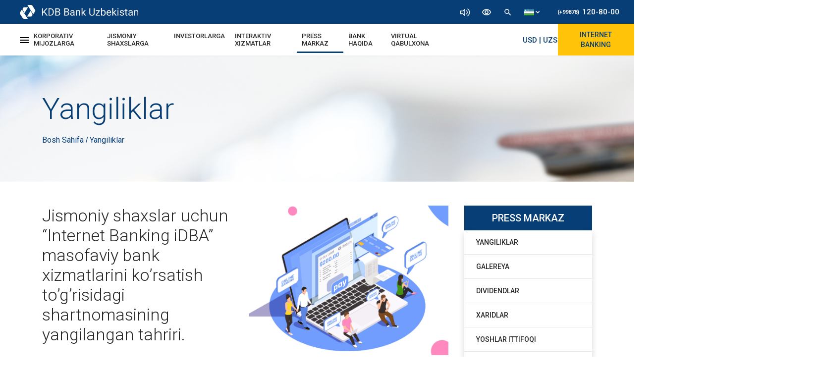

--- FILE ---
content_type: text/html; charset=UTF-8
request_url: https://new.kdb.uz/uz/press-center/news/novaya-redakciya-publichnoj-oferty-dogovora-ob-okazanii-uslug-distancionnogo-bankovskogo-obsluzhivaniya-internet-banking-idba-dlya-fizicheskih-lic
body_size: 39685
content:
<!DOCTYPE html><html lang="uz"><head>
<meta charset=utf-8><meta name=viewport content="width=device-width, initial-scale=1, shrink-to-fit=no"><link rel="stylesheet" type=text/css href="//new.kdb.uz/css/bootstrap.min.css"><link rel="stylesheet" type=text/css href="//fonts.googleapis.com/css?family=Roboto:300,300i,400,400i,500,500i,700,700i,900,900i&display=swap"><link rel="stylesheet" type=text/css href="//new.kdb.uz/css/global.css"><link rel="stylesheet" type=text/css href="//new.kdb.uz/css/slider.css"><link rel="icon" href="//new.kdb.uz/img/logo.png"><!--[if lt ie 9]><script src=//oss.maxcdn.com/libs/html5shiv/3.7.0/html5shiv.js></script><![endif]--><script async src=//www.googletagmanager.com/gtag/js?id=ua-157886563-1></script><script> window.datalayer = window.datalayer || []; function gtag(){datalayer.push(arguments);} gtag('js', new date()); gtag('config', 'ua-157886563-1');</script><script src=//code.jquery.com/jquery-3.6.0.min.js></script><script> $(document).ready(function () { let options = { max_font_size_step: 3, current_font_step: 0, is_stop_font_size_step: '', contrast: 0, max_theme_step: 4, current_contrast_step: 0, current_grayscale_step: 0, 'current_hue-rotate_step': 0, } getLocalStorage(); $('.helper_btn').on('click', function () { if ($('.helper_tools')[0].classList.length > 1) { $('.helper_tools').removeClass('show') } else { $('.helper_tools').addClass('show') } }) $('.tools_item').click(function (e) { let tools_type = e.target.getAttribute('data-type'); let font_size_array = $('.tools_size'); if (font_size_array.length === 0) { $('a, span, b, h1, h2, h3, h4, h5, h6, i').addClass('tools_size'); font_size_array = $('.tools_size'); } switch (tools_type) { case 'zoomIn': fontSizeSettings('inc') break; case 'zoomOut': fontSizeSettings('dic'); break; case 'contrast': themeSettings('contrast', '%'); break; case 'grayscale': themeSettings('grayscale', '%'); break; case 'hue-rotate': themeSettings('hue-rotate', 'deg'); break; case 'clear': clearSettings(); break; } function fontSizeSettings(type) { if (options.is_stop_font_size_step !== type) { type === 'inc' ? options.current_font_step++ : options.current_font_step--; options.is_stop_font_size_step = '' for (let i = 0; i < font_size_array.length; i++) { let fontSize = window.getComputedStyle(font_size_array[i], null).getPropertyValue('font-size'); let nextSize = (type === 'inc' ? (parseInt(fontSize) + 2) : (parseInt(fontSize) - 2)) + 'px !important'; font_size_array[i].setAttribute("style", 'font-size: ' + nextSize) } } if (Math.abs(options.current_font_step) === options.max_font_size_step) { options.is_stop_font_size_step = type } setLocalStorage(); } function fontColorSettins() { } function themeSettings(type, symbol) { let style = $('.special-wrapper').attr('style'); let bool = true; let style_arr = []; if (style) { style_arr = style.split(';')[0].split(':')[1].split(' ').filter(el => el.length > 1); style_arr.map((el, index) => { if (el.search(type) > -1) { if (type === 'contrast') { options['current_' + type + '_step']++; style_arr[index] = type + '(' + (50 * options['current_' + type + '_step']) + symbol + ')'; } else { style_arr[index] = type + '(' + (50 * options['current_' + type + '_step']) + symbol + ')'; options['current_' + type + '_step']++; } bool = false if (options['current_' + type + '_step'] === options.max_theme_step) { options['current_' + type + '_step'] = 0 } return 0; } }) } if (bool) { options['current_' + type + '_step']++; style_arr.push(type + '(' + 50 * options['current_' + type + '_step'] + symbol + ')') } let url = window.location.href if (url.split('/').reverse()[0] === '' || url.split('/').reverse()[0][0] === '?') { $('.special-wrapper').attr("style", 'filter: ' + style_arr.join(' ') ) $('.header-upper').attr("style", 'filter: ' + style_arr.join(' ') ) $('.helper_container').attr("style", 'filter: ' + style_arr.join(' ') ) $('.membership_container').attr("style", 'filter: ' + style_arr.join(' ') ) $('.scroll-to-top').attr("style", 'filter: ' + style_arr.join(' ') ) $('#container').attr("style", 'filter: ' + style_arr.join(' ') ) $('.side-menu__block').attr("style", 'filter: ' + style_arr.join(' ') ) $('#footWrapper').attr("style", 'filter: ' + style_arr.join(' ') ) } else { $('.special-wrapper').attr("style", 'filter: ' + style_arr.join(' ')) $('.header-upper').attr("style", 'filter: ' + style_arr.join(' ')) $('.helper_container').attr("style", 'filter: ' + style_arr.join(' ')) $('.membership_container').attr("style", 'filter: ' + style_arr.join(' ')) $('.scroll-to-top').attr("style", 'filter: ' + style_arr.join(' ')) $('#container').attr("style", 'filter: ' + style_arr.join(' ')) $('.side-menu__block').attr("style", 'filter: ' + style_arr.join(' ')) $('#footWrapper').attr("style", 'filter: ' + style_arr.join(' ') ) } setLocalStorage() } function clearSettings() { $('.special-wrapper').attr("style", "") $('.header-upper').attr("style", "") $('.helper_container').attr("style", "") $('.membership_container').attr("style", "") $('.scroll-to-top').attr("style", "") $('#container').attr("style", "") $('.side-menu__block').attr("style", "") $('#footWrapper').attr("style", "") for (let i = 0; i < font_size_array.length; i++) { let fontSize = window.getComputedStyle(font_size_array[i], null).getPropertyValue('font-size'); let nextSize = (parseInt(fontSize) - options.current_font_step * 2) + 'px !important'; font_size_array[i].setAttribute("style", 'font-size: ' + nextSize) } options = { max_font_size_step: 3, current_font_step: 0, is_stop_font_size_step: '', contrast: 0, max_theme_step: 4, current_contrast_step: 0, current_grayscale_step: 0, 'current_hue-rotate_step': 0, } localStorage.removeItem('options') localStorage.removeItem('body') } } ) function setLocalStorage() { localStorage.setItem('options', JSON.stringify(options)) if ($('.special-wrapper').attr('style')) { localStorage.setItem('body', $('.special-wrapper').attr('style')) } } function getLocalStorage() { let body_style = localStorage.getItem('body'); let locale_options = JSON.parse(localStorage.getItem('options')) if(body_style) { let url = window.location.href if (url.split('/').reverse()[0] === '' || url.split('/').reverse()[0][0] === '?') { // if(body_style.split(';').filter(el => el.search('transform') > -1).length === 0) { // body_style += '; transform: translateY(-114px)' // } $('.special-wrapper').attr('style', body_style) $('.header-upper').attr('style', body_style) $('.helper_container').attr('style', body_style) $('.membership_container').attr('style', body_style) $('.scroll-to-top').attr('style', body_style) $('#container').attr('style', body_style) $('.side-menu__block').attr('style', body_style) $('#footWrapper').attr('style', body_style) } else { $('.special-wrapper').attr('style', body_style.split(';').filter(el => el.search('transform') === -1).join(';')) $('.header-upper').attr('style', body_style.split(';').filter(el => el.search('transform') === -1).join(';')) $('.helper_container').attr('style', body_style.split(';').filter(el => el.search('transform') === -1).join(';')) $('.membership_container').attr('style', body_style.split(';').filter(el => el.search('transform') === -1).join(';')) $('.scroll-to-top').attr('style', body_style.split(';').filter(el => el.search('transform') === -1).join(';')) $('#container').attr('style', body_style.split(';').filter(el => el.search('transform') === -1).join(';')) $('.side-menu__block').attr('style', body_style.split(';').filter(el => el.search('transform') === -1).join(';')) $('#footWrapper').attr('style', body_style.split(';').filter(el => el.search('transform') === -1).join(';')) } } if (locale_options) { options = JSON.parse(JSON.stringify(locale_options)) let font_size_array = $('.tools_size'); if (font_size_array.length === 0) { $('a, span, b, h1, h2, h3, h4, h5, h6, i').addClass('tools_size'); font_size_array = $('.tools_size'); } for (let i = 0; i < font_size_array.length; i++) { let fontSize = window.getComputedStyle(font_size_array[i], null).getPropertyValue('font-size'); let nextSize = (parseInt(fontSize) + options.current_font_step * 2) + 'px !important'; font_size_array[i].setAttribute("style", 'font-size: ' + nextSize) } } } });</script><title>KDB | Jismoniy shaxslar uchun “Internet Banking iDBA” masofaviy bank xizmatlarini ko’rsatish to’g’risidagi shartnomasining yangilangan tahriri.</title><meta name=keywords content=""><meta name=description content="“KDB Bank O’zbekiston” AJ jismoniy shaxslar uchun “Internet Banking iDBA” masofaviy bank xizmatlarini ko’rsatish to’g’risidagi shartnomasining yangilangan tahriri ma’lum qiladi."><link rel="stylesheet" type=text/css href="//new.kdb.uz/css/press-center/single-news.css">
<style>.page_speed_26923404{ enable-background:new 0 0 85.356 85.356; } .page_speed_457856187{ text-align: justify; } .page_speed_1110265235{ font-family: 'Times New Roman','serif'; color: black; mso-ansi-language: EN-US; } .page_speed_1490571183{ font-size: 12.0pt; font-family: 'Times New Roman','serif'; color: black; mso-ansi-language: EN-US; } .page_speed_1765993131{ font-size: 12.0pt; font-family: 'Times New Roman','serif'; mso-fareast-font-family: Calibri; mso-fareast-theme-font: minor-latin; color: black; mso-ansi-language: EN-US; mso-fareast-language: EN-US; mso-bidi-language: AR-SA; } .page_speed_1573067345{ font-size: 12.0pt; font-family: 'Times New Roman','serif'; mso-fareast-font-family: Calibri; mso-fareast-theme-font: minor-latin; color: #1f497d; mso-ansi-language: RU; mso-fareast-language: EN-US; mso-bidi-language: AR-SA; } .page_speed_470139077{  display: flex; justify-content: center; }</style>
</head><body><nav class="nav-one container-fluid"><div class="row no-gutters m-0 flex-justify-between"><div class="logo flex-center"><a href="//new.kdb.uz/uz"><img src=//new.kdb.uz/img/navbar/KDB-logo.svg alt="KDB Bank Logo"></a></div><div class="flex-align-center"><div class="icons"><div class="allow-speech"><div><img src=//new.kdb.uz/img/navbar/volume-icon.svg alt="volume icon" width=auto height=16px></div><div class="pop-up"><div class="checkbox-parent"><input type=checkbox id="allow-speech"><label for="allow-speech"><span class="pl-2">EKRAN O'QILISHINI YOQISH</span></label></div></div></div><div class="resize-text"><div><img src=//new.kdb.uz/img/navbar/eye-icon.svg alt="eye icon" width=20px height=auto></div><div class="pop-up"><input type=range id="resize-text" min="16" max="24" value="16" step="1"></div></div><img src=//new.kdb.uz/img/navbar/search-icon.svg alt="search icon" width=18px height=auto id="search-open"><div class="lang-menu"><div><img src=//new.kdb.uz/img/navbar/uz.svg width=auto height=12px><img src=//new.kdb.uz/img/navbar/caret-down.svg width=auto height=5px></div><div class="pop-up-lang-menu"><a href="//new.kdb.uz/uz/press-center/news/novaya-redakciya-publichnoj-oferty-dogovora-ob-okazanii-uslug-distancionnogo-bankovskogo-obsluzhivaniya-internet-banking-idba-dlya-fizicheskih-lic"><img src=//new.kdb.uz/img/navbar/uz.svg width=auto height=10px></a><a href="//new.kdb.uz/ru/press-center/news/novaya-redakciya-publichnoj-oferty-dogovora-ob-okazanii-uslug-distancionnogo-bankovskogo-obsluzhivaniya-internet-banking-idba-dlya-fizicheskih-lic"><img src=//new.kdb.uz/img/navbar/ru.svg width=auto height=10px></a><a href="//new.kdb.uz/en/press-center/news/novaya-redakciya-publichnoj-oferty-dogovora-ob-okazanii-uslug-distancionnogo-bankovskogo-obsluzhivaniya-internet-banking-idba-dlya-fizicheskih-lic"><img src=//new.kdb.uz/img/navbar/en.svg width=auto height=10px></a><a href="//new.kdb.uz/cn/press-center/news/novaya-redakciya-publichnoj-oferty-dogovora-ob-okazanii-uslug-distancionnogo-bankovskogo-obsluzhivaniya-internet-banking-idba-dlya-fizicheskih-lic"><img src=//new.kdb.uz/img/navbar/cn2.svg width=auto height=10px></a></div></div></div><a class="phone-number" href="tel:+998781208000"><span>(+99878)</span>120-80-00</a></div></div></nav><nav class="nav-two container-fluid px-0"><div class="nav-two-inner flex-justify-between"><div class="d-flex align-items-center"><div><span class="open-menu-button"><svg xmlns="//www.w3.org/2000/svg" width=18 height=12 viewBox="0 0 18 12"><path d="M3,18H21V16H3Zm0-5H21V11H3ZM3,6V8H21V6Z" transform="translate(-3 -6)"></svg></span><div class="gamburger-mega-menu"><div class="row m-0"><div class="col-md-4"><div class="gamburger-menu-logo"><a href="//new.kdb.uz/uz"><img src=//new.kdb.uz/img/navbar/KDB-logo.svg alt="KDB bank logo"></a></div></div></div><ul class="row"><div class="col-md-4"><div class="row"><div class="col-12 mb-md-5 mb-sm-2"><li class="mega-menu-inner"><a class="mega-menu-header" data-toggle="collapse" href="#corporates-collapse" role="button" aria-expanded="false" aria-controls="corporates-collapse"> KORPORATIV MIJOZLARGA <i class="fas fa-caret-down"></i></a><div class="mega-menu-callapse collapse" id="corporates-collapse"><div class="drop-body card card-body"><a class="drop-item" href="//new.kdb.uz/uz/corporates/crm">Mijozlar Bilan Ishlash</a><a class="drop-item" href="//new.kdb.uz/uz/corporates/account-opening">Hisobraqam Ochish va Yuritish</a><a class="drop-item" href="//new.kdb.uz/uz/corporates/payments-and-cash-management">To'lovlar va Kassa Xizmatlari</a><a class="drop-item" href="//new.kdb.uz/uz/corporates/deposits">Depozitlar</a><a class="drop-item" href="//new.kdb.uz/uz/corporates/remote-banking">Masofaviy Xizmatlar</a><a class="drop-item" href="//new.kdb.uz/uz/corporates/credit">Kredit</a><a class="drop-item" href="//new.kdb.uz/uz/corporates/trade-finance">Savdoni moliyalashtirish va kafolatlar</a><a class="drop-item" href="//new.kdb.uz/uz/corporates/export-import">Eksport-Import Amaliyotlari</a><a class="drop-item" href="//new.kdb.uz/uz/corporates/treasury">Valyuta Ayirboshlash</a><a class="drop-item" href="//new.kdb.uz/uz/corporates/correspondent-banks">Korrespondent Banklar</a><a class="drop-item" href="//new.kdb.uz/uz/corporates/local-cards">Milliy Kartalar</a><a class="drop-item" href="//new.kdb.uz/uz/corporates/international-cards">Xalqaro Kartalar</a><a class="drop-item" href="//new.kdb.uz/uz/corporates/local-terminals">Xaridlar Bo'yicha Xizmatlar</a><a class="drop-item" href="//new.kdb.uz/uz/corporates/bank-tariffs">Tariflar</a></div></div></li></div><div class="col-12 mb-md-5 mb-sm-2"><li class="mega-menu-inner"><a class="mega-menu-header" data-toggle="collapse" href="#individuals-collapse" role="button" aria-expanded="false" aria-controls="individuals-collapse"> JISMONIY SHAXSLARGA <i class="fas fa-caret-down"></i></a><div class="mega-menu-callapse collapse" id="individuals-collapse"><div class="drop-body card card-body"><a class="drop-item" href="//new.kdb.uz/uz/individuals/account-opening">Hisobraqam Ochish va Yuritish</a><a class="drop-item" href="//new.kdb.uz/uz/individuals/payments-and-transfers">To'lovlar va Pul O'tkazmalari</a><a class="drop-item" href="//new.kdb.uz/uz/individuals/remote-banking/internet-banking">Masofaviy Xizmatlar</a><a class="drop-item" href="//new.kdb.uz/uz/individuals/deposits">Depozitlar</a><a class="drop-item" href="//new.kdb.uz/uz/individuals/credit">Kredit</a><a class="drop-item" href="//new.kdb.uz/uz/individuals/local-cards">Milliy Kartalar</a><a class="drop-item" href="//new.kdb.uz/uz/individuals/international-cards">Xalqaro Kartalar</a><a class="drop-item" href="//new.kdb.uz/uz/individuals/exchange-office">Valyuta Ayirboshlash Shaxobchalari</a><a class="drop-item" href="//new.kdb.uz/uz/individuals/bank-tariffs">Tariflar</a><a class="drop-item" href="//ibank.kdb.uz/" target="_blank">Shaxsiy Kabinet</a></div></div></li></div></div></div><div class="col-md-4"><div class="row"><div class="col-12 mb-md-5 mb-sm-2"><li class="mega-menu-inner"><a class="mega-menu-header" data-toggle="collapse" href="#investors-collapse" role="button" aria-expanded="false" aria-controls="investors-collapse"> INVESTORLARGA <i class="fas fa-caret-down"></i></a><div class="mega-menu-callapse collapse" id="investors-collapse"><div class="drop-body card card-body"><a class="drop-item" href="//new.kdb.uz/uz/investors/share-information">Aksiyalar Haqida Ma'lumot</a><a class="drop-item" href="//new.kdb.uz/uz/investors/voting-results">Ovoz Berish Natijalari</a><a class="drop-item" href="//new.kdb.uz/uz/investors/information-on-gsm">Aksiyadorlar Umumiy Yig'ilishi</a><a class="drop-item" href="//new.kdb.uz/uz/investors/substantial-facts">Muhim Faktlar</a><a class="drop-item" href="//new.kdb.uz/uz/investors/affiliate-personas">Afillangan Shaxslar</a><a class="drop-item" href="//new.kdb.uz/uz/investors/audit-reports">Audit Hisoboti</a><a class="drop-item" href="//new.kdb.uz/uz/investors/financial-statements">Moliyaviy Natijalar</a></div></div></li></div><div class="col-12 mb-md-5 mb-sm-2"><li class="mega-menu-inner"><a class="mega-menu-header" data-toggle="collapse" href="#interactive-service-collapse" role="button" aria-expanded="false" aria-controls="interactive-service-collapse"> INTERAKTIV XIZMATLAR <i class="fas fa-caret-down"></i></a><div class="mega-menu-callapse collapse" id="interactive-service-collapse"><div class="drop-body card card-body"><a class="drop-item" href="//new.kdb.uz/uz/interactive-services/consumer-rights">Iste'molchi Huquqlari</a><a class="drop-item" href="//new.kdb.uz/uz/interactive-services/exchange-rates">Valyuta Kurslari</a><a class="drop-item" href="//new.kdb.uz/uz/interactive-services/calculators">Kalkulyator</a><a class="drop-item" href="//new.kdb.uz/uz/interactive-services/sample-forms">Shartnoma va Ariza Na'munalari</a><a class="drop-item" href="//new.kdb.uz/uz/interactive-services/surveys-question">Mijozlar So'rovlari</a><a class="drop-item" href="//new.kdb.uz/uz/interactive-services/bank-regulations">Bank Qonunchiligi</a><a class="drop-item" href="//new.kdb.uz/uz/interactive-services/subscription-for-banks-materials">Bank Materiallariga Obuna Bo'lish</a><a class="drop-item" href="//new.kdb.uz/uz/interactive-services/national-symbols">Davlat Belgilari</a><a class="drop-item" href="//new.kdb.uz/uz/interactive-services/virtual-reception">Virtual Qabulxona</a><a class="drop-item" href="//new.kdb.uz/uz/interactive-services/usefull-links">Foydali Linklar</a></div></div></li></div></div></div><div class="col-md-4"><div class="row"><div class="col-12 mb-md-5 mb-sm-2"><li class="mega-menu-inner"><a class="mega-menu-header" data-toggle="collapse" href="#press-center-collapse" role="button" aria-expanded="false" aria-controls="press-center-collapse"> PRESS MARKAZ <i class="fas fa-caret-down"></i></a><div class="mega-menu-callapse collapse" id="press-center-collapse"><div class="drop-body card card-body"><a class="drop-item" href="//new.kdb.uz/uz/press-center/news">Yangiliklar</a><a class="drop-item" href="//new.kdb.uz/uz/press-center/gallery">Galereya</a><a class="drop-item" href="//new.kdb.uz/uz/press-center/dividends">Dividendlar</a><a class="drop-item" href="//new.kdb.uz/uz/press-center/procurement">Xaridlar</a><a class="drop-item" href="//new.kdb.uz/uz/press-center/youth-union">Yoshlar Ittifoqi</a><a class="drop-item" href="//new.kdb.uz/uz/press-center/copy-right">Foydalanish Shartlari va Maxfiylik Siyosati</a></div></div></li></div><div class="col-12 mb-md-5 mb-sm-2"><li class="mega-menu-inner"><a class="mega-menu-header" data-toggle="collapse" href="#about-us-collapse" role="button" aria-expanded="false" aria-controls="about-us-collapse"> BANK HAQIDA <i class="fas fa-caret-down"></i></a><div class="mega-menu-callapse collapse" id="about-us-collapse"><div class="drop-body card card-body"><a class="drop-item" href="//new.kdb.uz/uz/about-us/general-information">Umumiy ma'lumot</a><a class="drop-item" href="//new.kdb.uz/uz/about-us/history">Bank Tarixi</a><a class="drop-item" href="//new.kdb.uz/uz/about-us/mission">Bank maqsadi</a><a class="drop-item" href="//new.kdb.uz/uz/about-us/message-from-chairman">Boshqaruv Raisi Murojaati</a><a class="drop-item" href="//new.kdb.uz/uz/about-us/management-board">Boshqaruv A'zolari</a><a class="drop-item" href="//new.kdb.uz/uz/about-us/supervisory-board"> Kuzatuv Kengashi va Qo'mitalar </a><a class="drop-item" href="//new.kdb.uz/uz/about-us/organizational-structure">Tashkiliy Tuzilma</a><a class="drop-item" href="//new.kdb.uz/uz/about-us/committees">Qo'mitalar</a><a class="drop-item" href="//new.kdb.uz/uz/about-us/branches">Filiallar</a><a class="drop-item" href="//new.kdb.uz/uz/about-us/business-plan">Biznes Reja</a><a class="drop-item" href="//new.kdb.uz/uz/about-us/bank-policies">Bank Siyosati</a><a class="drop-item" href="//new.kdb.uz/uz/about-us/banks-charter">Bank Nizomi</a><a class="drop-item" href="//new.kdb.uz/uz/about-us/licenses-and-certificates">Litsenziya va Sertifikatlar</a><a class="drop-item" href="//new.kdb.uz/uz/about-us/awards">Mukofotlar</a><a class="drop-item" href="//new.kdb.uz/uz/about-us/ratings">Reytinglar</a><a class="drop-item" href="//new.kdb.uz/uz/about-us/careers">Bo'sh Ish O'rinlari</a><a class="drop-item" href="//new.kdb.uz/uz/about-us/contact-us">Bog'lanish</a></div></div></li></div><div class="col-12 mb-md-5 mb-sm-2"><li class="mega-menu-inner"><a class="mega-menu-header" href="//new.kdb.uz/uz/interactive-services/virtual-reception"> Virtual Qabulxona <i class="fas fa-caret-down"></i></a></li></div></div></div></ul><div class="close-menu-button"><svg xmlns="//www.w3.org/2000/svg" width=14 height=14 viewBox="0 0 14 14"><path d="M19,6.41,17.59,5,12,10.59,6.41,5,5,6.41,10.59,12,5,17.59,6.41,19,12,13.41,17.59,19,19,17.59,13.41,12Z" transform="translate(-5 -5)" fill="#fff"></svg></div></div></div><ul class="navbar-menu-desctop d-xl-flex d-none"><li class="nav-item"><a class="nav-link " href="#"> KORPORATIV MIJOZLARGA </a><div class="drop-menu"><div class="drop-item-box"><a class="drop-item" href="//new.kdb.uz/uz/corporates/crm">Mijozlar Bilan Ishlash</a><a class="drop-item" href="//new.kdb.uz/uz/corporates/account-opening">Hisobraqam Ochish va Yuritish</a><a class="drop-item" href="//new.kdb.uz/uz/corporates/payments-and-cash-management">To'lovlar va Kassa Xizmatlari</a></div><div class="drop-item-box"><a class="drop-item" href="//new.kdb.uz/uz/corporates/deposits">Depozitlar</a><a class="drop-item" href="//new.kdb.uz/uz/corporates/remote-banking">Masofaviy Xizmatlar</a><a class="drop-item" href="//new.kdb.uz/uz/corporates/credit">Kredit</a><a class="drop-item" href="//new.kdb.uz/uz/corporates/trade-finance">Savdoni moliyalashtirish va kafolatlar</a></div><div class="drop-item-box"><a class="drop-item" href="//new.kdb.uz/uz/corporates/export-import">Eksport-Import Amaliyotlari</a><a class="drop-item" href="//new.kdb.uz/uz/corporates/treasury">Valyuta Ayirboshlash</a><a class="drop-item" href="//new.kdb.uz/uz/corporates/correspondent-banks">Korrespondent Banklar</a><a class="drop-item" href="//new.kdb.uz/uz/corporates/local-cards">Milliy Kartalar</a></div><div class="drop-item-box"><a class="drop-item" href="//new.kdb.uz/uz/corporates/international-cards">Xalqaro Kartalar</a><a class="drop-item" href="//new.kdb.uz/uz/corporates/local-terminals">Ekvayring Xizmatlari</a><a class="drop-item" href="//new.kdb.uz/uz/corporates/bank-tariffs">Tariflar</a></div></div></li><li class="nav-item"><a class="nav-link " href="#"> JISMONIY SHAXSLARGA </a><div class="drop-menu"><div class="drop-item-box"><a class="drop-item" href="//new.kdb.uz/uz/individuals/account-opening">Hisobraqam Ochish va Yuritish</a><a class="drop-item" href="//new.kdb.uz/uz/individuals/payments-and-transfers">To'lovlar va Pul O'tkazmalari</a><a class="drop-item" href="//new.kdb.uz/uz/individuals/remote-banking/internet-banking">Masofaviy Xizmatlar</a><a class="drop-item" href="//new.kdb.uz/uz/individuals/deposits">Depozitlar</a></div><div class="drop-item-box"><a class="drop-item" href="//new.kdb.uz/uz/individuals/credit">Kredit</a><a class="drop-item" href="//new.kdb.uz/uz/individuals/local-cards">Milliy Kartalar</a><a class="drop-item" href="//new.kdb.uz/uz/individuals/international-cards">Xalqaro Kartalar</a><a class="drop-item" href="//new.kdb.uz/uz/individuals/exchange-office">Valyuta Ayirboshlash Shaxobchalari</a></div><div class="drop-item-box"><a class="drop-item" href="//ibank.kdb.uz/" target="_blank">Shaxsiy Kabinet</a><a class="drop-item" href="//new.kdb.uz/uz/individuals/bank-tariffs">Tariflar</a></div></div></li><li class="nav-item"><a class="nav-link " href="#">INVESTORLARGA</a><div class="drop-menu"><div class="drop-item-box"><a class="drop-item" href="//new.kdb.uz/uz/investors/share-information">Aksiyalar Haqida Ma'lumot</a><a class="drop-item" href="//new.kdb.uz/uz/investors/voting-results">Ovoz Berish Natijalari</a><a class="drop-item" href="//new.kdb.uz/uz/investors/information-on-gsm">Aksiyadorlar Umumiy Yig'ilishi</a><a class="drop-item" href="//new.kdb.uz/uz/investors/substantial-facts">Muhim Faktlar</a></div><div class="drop-item-box"><a class="drop-item" href="//new.kdb.uz/uz/investors/affiliate-personas">Afillangan Shaxslar</a><a class="drop-item" href="//new.kdb.uz/uz/investors/audit-reports">Audit Hisoboti</a><a class="drop-item" href="//new.kdb.uz/uz/investors/financial-statements">Moliyaviy Natijalar</a></div></div></li><li class="nav-item"><a class="nav-link " href="#"> INTERAKTIV XIZMATLAR </a><div class="drop-menu"><div class="drop-item-box"><a class="drop-item" href="//new.kdb.uz/uz/interactive-services/consumer-rights">Iste'molchi Huquqlari</a><a class="drop-item" href="//new.kdb.uz/uz/interactive-services/exchange-rates">Valyuta Kurslari</a><a class="drop-item" href="//new.kdb.uz/uz/interactive-services/calculators">Kalkulyator</a><a class="drop-item" href="//new.kdb.uz/uz/interactive-services/sample-forms">Shartnoma va Ariza Na'munalari</a></div><div class="drop-item-box"><a class="drop-item" href="//new.kdb.uz/uz/interactive-services/surveys-question">Mijozlar So'rovlari</a><a class="drop-item" href="//new.kdb.uz/uz/interactive-services/bank-regulations">Bank Qonunchiligi</a><a class="drop-item" href="//new.kdb.uz/uz/interactive-services/subscription-for-banks-materials">Bank Materiallariga Obuna Bo'lish</a><a class="drop-item" href="//new.kdb.uz/uz/interactive-services/national-symbols">Davlat Belgilari</a></div><div class="drop-item-box"><a class="drop-item" href="//new.kdb.uz/uz/interactive-services/usefull-links">Foydali Linklar</a></div></div></li><li class="nav-item"><a class="nav-link active" href="#"> PRESS MARKAZ </a><div class="drop-menu"><div class="drop-item-box"><a class="drop-item" href="//new.kdb.uz/uz/press-center/news">Yangiliklar</a><a class="drop-item" href="//new.kdb.uz/uz/press-center/gallery">Galereya</a><a class="drop-item" href="//new.kdb.uz/uz/press-center/dividends">Dividendlar</a><a class="drop-item" href="//new.kdb.uz/uz/press-center/procurement">Xaridlar</a></div><div class="drop-item-box"><a class="drop-item" href="//new.kdb.uz/uz/press-center/youth-union">Yoshlar Ittifoqi</a><a class="drop-item" href="//new.kdb.uz/uz/press-center/copy-right">Foydalanish Shartlari<br> va Maxfiylik Siyosati</a></div></div></li><li class="nav-item"><a class="nav-link " href="javascript:void(0)"> BANK HAQIDA </a><div class="drop-menu"><div class="drop-item-box "><a class="drop-item" href="//new.kdb.uz/uz/about-us/general-information">Umumiy Ma'lumot</a><a class="drop-item" href="//new.kdb.uz/uz/about-us/history">Bank Tarixi</a><a class="drop-item" href="//new.kdb.uz/uz/about-us/mission">Bank Maqsadi</a><a class="drop-item" href="//new.kdb.uz/uz/about-us/message-from-chairman">Boshqaruv Raisi Murojaati</a></div><div class="drop-item-box "><a class="drop-item" href="//new.kdb.uz/uz/about-us/management-board">Boshqaruv A'zolari</a><a class="drop-item" href="//new.kdb.uz/uz/about-us/supervisory-board"> Kuzatuv Kengashi va Qo'mitalar </a><a class="drop-item" href="//new.kdb.uz/uz/about-us/organizational-structure">Tashkiliy Tuzilma</a><a class="drop-item" href="//new.kdb.uz/uz/about-us/committees">Qo'mitalar</a></div><div class="drop-item-box "><a class="drop-item" href="//new.kdb.uz/uz/about-us/branches">Filiallar</a><a class="drop-item" href="//new.kdb.uz/uz/about-us/business-plan">Biznes Reja</a><a class="drop-item" href="//new.kdb.uz/uz/about-us/bank-policies">Bank Siyosati</a><a class="drop-item" href="//new.kdb.uz/uz/about-us/banks-charter">Bank Nizomi</a><a class="drop-item" href="//new.kdb.uz/uz/about-us/licenses-and-certificates">Litsenziya va Sertifikatlar</a></div><div class="drop-item-box"><a class="drop-item" href="//new.kdb.uz/uz/about-us/awards">Mukofotlar</a><a class="drop-item" href="//new.kdb.uz/uz/about-us/ratings">Reytinglar</a><a class="drop-item" href="//new.kdb.uz/uz/about-us/careers">Bo'sh Ish O'rinlari</a><a class="drop-item" href="//new.kdb.uz/uz/about-us/contact-us">Bog'lanish</a></div></div></li><li class="nav-item"><a class="nav-link " href="//new.kdb.uz/uz/virtual-reception"> Virtual Qabulxona </a></li></ul></div><div class="logo flex-center"><a href="//new.kdb.uz/uz"><img src=//new.kdb.uz/img/navbar/KDB-logo-mini.svg alt="KDB Bank Logo"></a></div><div class="flex-justify-between align-items-center"><div class="lang-menu"><div><img src=//new.kdb.uz/img/navbar/uz.svg width=auto height=10px><img src=//new.kdb.uz/img/navbar/caret-down.svg width=auto height=5px class="d-none d-md-block"></div><div class="pop-up-lang-menu"><a href="//new.kdb.uz/uz/press-center/news/novaya-redakciya-publichnoj-oferty-dogovora-ob-okazanii-uslug-distancionnogo-bankovskogo-obsluzhivaniya-internet-banking-idba-dlya-fizicheskih-lic"><img src=//new.kdb.uz/img/navbar/uz.svg width=auto height=10px></a><a href="//new.kdb.uz/ru/press-center/news/novaya-redakciya-publichnoj-oferty-dogovora-ob-okazanii-uslug-distancionnogo-bankovskogo-obsluzhivaniya-internet-banking-idba-dlya-fizicheskih-lic"><img src=//new.kdb.uz/img/navbar/ru.svg width=auto height=10px></a><a href="//new.kdb.uz/en/press-center/news/novaya-redakciya-publichnoj-oferty-dogovora-ob-okazanii-uslug-distancionnogo-bankovskogo-obsluzhivaniya-internet-banking-idba-dlya-fizicheskih-lic"><img src=//new.kdb.uz/img/navbar/en.svg width=auto height=10px></a></div></div><div class="flex-align-center"><div class="navbar-course"><a href="//new.kdb.uz/uz/interactive-services/exchange-rates"><marquee scrolldelay="200" class="rate-link"><span>USD | UZS</span><span>12073.29</span><span>12065/12200</span><span class="navbar-course-child">EUR | UZS</span><span class="navbar-course-child-green"> 14158.35 </span><span class="navbar-course-child-blue"> 13535/14495 </span></marquee></a></div><div class="navbar-dropdown-container"><a href="#">Internet Banking</a><div class="navbar-dropdown-inner"><a href="//ib.kdb.uz/" target="_blank"><svg xmlns="//www.w3.org/2000/svg" xmlns:xlink="//www.w3.org/1999/xlink" version="1.1" id="Capa_1" x="0px" y="0px" viewBox="0 0 85.356 85.356" class="page_speed_26923404" xml:space="preserve"><g><path d="M77.45,57.695v-3.16V35.567V16.599c0-1.736-1.421-3.16-3.16-3.16H11.066 c-1.739,0-3.164,1.417-3.164,3.16v18.968v18.968v3.16L0,67.179c0,2.613,2.122,4.738,4.742,4.738h75.872 c2.616,0,4.742-2.126,4.742-4.738L77.45,57.695z M49.005,70.342H36.358c-0.437,0-0.791-0.351-0.791-0.791 c0-0.44,0.354-0.791,0.791-0.791h12.648c0.433,0,0.791,0.351,0.791,0.791C49.785,69.992,49.438,70.342,49.005,70.342z M29.647,67.182l2.412-2.895h21.233l2.416,2.895H29.647z M73.001,52.104c0,1.525-1.242,2.759-2.756,2.759H15.11 c-1.514,0-2.756-1.245-2.756-2.759V19.036c0-1.525,1.242-2.759,2.756-2.759h55.136c1.514,0,2.756,1.242,2.756,2.759 C73.001,19.036,73.001,52.104,73.001,52.104z"></g><g></g><g></g><g></g><g></g><g></g><g></g><g></g><g></g><g></g><g></g><g></g><g></g><g></g><g></g><g></g></svg><span>iDBA </span></a></div></div></div></div></div></nav><div id="search"><input type=search id="search-input" placeholder="Search here..."><button id="search-close"><svg xmlns="//www.w3.org/2000/svg" width=24 height=24 viewBox="0 0 24 24"><path d="M19 6.41L17.59 5 12 10.59 6.41 5 5 6.41 10.59 12 5 17.59 6.41 19 12 13.41 17.59 19 19 17.59 13.41 12 19 6.41z"></svg></button></div><script> let lang = "uz"; let baseUrl = "//new.kdb.uz";</script><section class="breadcrumb-custom container-fluid"><div class="desctop container"><h1 class="heading-1"> Yangiliklar</h1><div><a class="small-paragraph" href="//new.kdb.uz/uz"> Bosh Sahifa </a> / <span class="small-paragraph">Yangiliklar</span></div></div></section><section class="desctop container single-news mt-5"><div class="row"><main class="col-xl-9 main-hero mb-5"><div class="first-parent"><div class="row"><div class="col-lg-6"><div class="h-100 d-flex align-items-center"><div><h2 class="heading-2">Jismoniy shaxslar uchun “Internet Banking iDBA” masofaviy bank xizmatlarini ko’rsatish to’g’risidagi shartnomasining yangilangan tahriri.</h2><div class="post-date"> 13.04.2023 </div></div></div></div><div class="col-lg-6"><img src=/storage/news/April2023/yPZ5CZQQllRp6xp5kKPp.jpg class="main-image"></div></div><div class="row my-5"><div class="col-lg-1"></div><div class="col-lg-10"><div class="rich-text"><p>&nbsp;</p><p class="MsoNormal page_speed_457856187"><span lang="EN-US" class="page_speed_1110265235">&ldquo;KDB Bank O&rsquo;zbekiston&rdquo; AJ </span><span lang="EN-US" class="page_speed_1490571183">jismoniy shaxslar uchun &ldquo;Internet Banking iDBA&rdquo; masofaviy bank xizmatlarini ko&rsquo;rsatish to&rsquo;g&rsquo;risidagi shartnomasining yangilangan tahriri ma&rsquo;lum qiladi.</span></p><p><span lang="EN-US" class="page_speed_1765993131">Tanishish uchun <a title="hujjat." href="//kdb.uz/storage/sample-forms/April2023/8QRbMjcd0rDQNFP7MpCn.pdf"><strong>hujjat</strong></a></span><a title="hujjat." href="//kdb.uz/storage/sample-forms/April2023/8QRbMjcd0rDQNFP7MpCn.pdf"><span class="page_speed_1573067345">.</span></a></p></div></div></div></div><button><a href="//new.kdb.uz/uz/press-center/news" class="back-list"><svg xmlns="//www.w3.org/2000/svg" width=24 height=24 viewBox="0 0 24 24"><path d="M15.41 7.41L14 6l-6 6 6 6 1.41-1.41L10.83 12l4.58-4.59z" fill="#fff"></svg> Ro'yxatga qaytish </a></button></main><aside class="col-xl-3 aside-hero"><h2 class="heading-3"> PRESS MARKAZ </h2><ul><li><a href="//new.kdb.uz/uz/press-center/news" class=""> Yangiliklar </a></li><li><a href="//new.kdb.uz/uz/press-center/gallery" class=""> Galereya </a></li><li><a href="//new.kdb.uz/uz/press-center/dividends" class=""> Dividendlar </a></li><li><a href="//new.kdb.uz/uz/press-center/procurement" class=""> Xaridlar </a></li><li><a href="//new.kdb.uz/uz/press-center/youth-union" class=""> Yoshlar Ittifoqi </a></li><li><a href="//new.kdb.uz/uz/press-center/copy-right" class=""> Foydalanish Shartlari va Maxfiylik Siyosati </a></li></ul></aside></div></section><footer class="footer"><div class="container-fluid"><div class="container"><div class="row"><div class="col-lg-3 col-md-6 item-1"><div class="footer-logo"><a href="//new.kdb.uz/uz"><img src=//new.kdb.uz/img/navbar/KDB-logo.svg alt="KDB Bank Logo"></a></div><p class="small-paragraph"> O'zbekiston Respublikasi Markaziy Bankining 2017 yil 21-oktyabrdagi 5 sonli litsenziyasi. </p><p class="small-paragraph"> Ushbu Veb-Sayt Materiallaridan Foydalanganda Manba Ko'rsatilishi Shart. </p></div><div class="col-lg-2 col-md-6 item-2"><h4> FOYDALI LINKLAR </h4><a href="//president.uz" target="_blank"> www.president.uz </a><a href="//cbu.uz/uzc/" target="_blank"> www.cbu.uz </a><a href="//www.gov.uz/uz" target="_blank"> www.gov.uz </a><a href="//uba.uz/ru/" target="_blank"> www.uba.uz </a><a href="//ek.uz/uz" target="_blank"> www.ek.uz </a></div><div class="col-lg-3 col-md-6 item-3 pr-lg-4"><h4>MOBIL ILOVA</h4><p class="paragraph"> KDBUz mobil ilovasi og'iringizni yengil, uzog'ingizni yaqin qiladi! </p><div class="row m-0"><div class="col-6 pl-0"><a href="//play.google.com/store/search?q=kdb+bank+uzbekistan&c=apps" target="_blank"><img src=//new.kdb.uz/img/footer/google-play.svg width=100% height=auto></a></div><div class="col-6 pr-0"><a href="//apps.apple.com/uz/app/kdbuz-mobile-v2/id6448983924" target="_blank"><img src=//new.kdb.uz/img/footer/app-store.svg width=100% height=auto></a></div><div class="col-6 pr-0"><SCRIPT language="javascript" type=text/javascript></SCRIPT><a href="//www.uz/ru/res/visitor/index?id=27114" target=_top><img height=31 src=//cnt0.www.uz/counter/collect?id=27114&pg=http%3A//uzinfocom.uz&&col=E13C00&amp;t=ffffff&amp;p=59BE60 width=88 border=0 alt="Топ рейтинг www.uz"></a></div></div></div><div class="col-lg-4 col-md-6 item-4"><h4>BOG'LANISH</h4><div class="row"><div class="col-1"><svg xmlns="//www.w3.org/2000/svg" width=24 height=24 viewBox="0 0 24 24"><path d="M20.5 3l-.16.03L15 5.1 9 3 3.36 4.9c-.21.07-.36.25-.36.48V20.5c0 .28.22.5.5.5l.16-.03L9 18.9l6 2.1 5.64-1.9c.21-.07.36-.25.36-.48V3.5c0-.28-.22-.5-.5-.5zM10 5.47l4 1.4v11.66l-4-1.4V5.47zm-5 .99l3-1.01v11.7l-3 1.16V6.46zm14 11.08l-3 1.01V6.86l3-1.16v11.84z" fill="#fff"></svg></div><div class="col-11 pl-3"><address> 100070, Toshkent shahri, Buxoro ko'chasi, 3-uy <br> O'zbekiston Respublikasi </address></div></div><div class="row"><div class="col-1"><svg xmlns="//www.w3.org/2000/svg" width=24 height=24 viewBox="0 0 24 24"><path d="M22 6c0-1.1-.9-2-2-2H4c-1.1 0-2 .9-2 2v12c0 1.1.9 2 2 2h16c1.1 0 2-.9 2-2V6zm-2 0l-8 5-8-5h16zm0 12H4V8l8 5 8-5v10z" fill="#fff"></svg></div><div class="col-11 pl-3"><a class="ml-0 mb-3" href="mailto:info@kdb.uz">info@kdb.uz</a></div></div><div class="row"><div class="col-1 telegram-icon page_speed_470139077"><img src=//new.kdb.uz/img/footer/telegram.svg viewBox="0 0 240 240"></img></div><div class="col-11 pl-3"><a class="ml-0 mb-3" href="//t.me/kdbuzbekistan">Telegram </a></div></div><div class="row"><div class="col-1 telegram-icon page_speed_470139077"><img src=//new.kdb.uz/img/footer/telegram.svg alt="telegram-icon" viewBox="0 0 240 240"></div><div class="col-11 pl-3"><a class="ml-0 mb-3" href="//t.me/KDBBankUz">Telegram Bot</a></div></div><div class="row"><div class="col-1"><svg xmlns="//www.w3.org/2000/svg" width=24 height=24 viewBox="0 0 24 24"><path d="M15 12h2c0-2.76-2.24-5-5-5v2c1.66 0 3 1.34 3 3zm4 0h2c0-4.97-4.03-9-9-9v2c3.87 0 7 3.13 7 7zm1 3.5c-1.25 0-2.45-.2-3.57-.57-.1-.03-.21-.05-.31-.05-.26 0-.51.1-.71.29l-2.2 2.2c-2.83-1.44-5.15-3.75-6.59-6.59l2.2-2.21c.28-.26.36-.65.25-1C8.7 6.45 8.5 5.25 8.5 4c0-.55-.45-1-1-1H4c-.55 0-1 .45-1 1 0 9.39 7.61 17 17 17 .55 0 1-.45 1-1v-3.5c0-.55-.45-1-1-1zM5.03 5h1.5c.07.88.22 1.75.45 2.58l-1.2 1.21c-.4-1.21-.66-2.47-.75-3.79zM19 18.97c-1.32-.09-2.6-.35-3.8-.76l1.2-1.2c.85.24 1.72.39 2.6.45v1.51z" fill="#fff"></svg></div><div class="col-11 pl-3"><a class="ml-0 mb-3" href="tel:+998781208000">+998 78 120 80 00</a></div></div></div></div><hr><div class="row extra py-4"><div class="col-lg-6"><p class="small-paragraph mb-0"> Mualliflik huquqlari © 2023#. Barcha huquqlar <br> AJ "KDB Bank O'zbekistan" tomonidan himoya qilingan. </p></div><div class="col-lg-6 d-flex justify-content-end"><a href="//new.kdb.uz/uz/press-center/copy-right" class="pr-4"> Foydalanish Shartlari va Maxfiylik Siyosati </a><a href="//kdb.uz//" target="_blank"><strong>KDB Bank Uzbekistan</strong></a></div></div></div></div></footer><script src=//code.jquery.com/jquery-3.4.1.min.js integrity="sha256-CSXorXvZcTkaix6Yvo6HppcZGetbYMGWSFlBw8HfCJo=" crossorigin=anonymous></script><script src=//cdnjs.cloudflare.com/ajax/libs/popper.js/1.14.7/umd/popper.min.js></script><script src=//new.kdb.uz/js/bootstrap.min.js></script><script src=//new.kdb.uz/js/global.js></script><script> $(function() { $('[data-toggle="tooltip"]').tooltip() }); var __rm__config = { projectId: '-MEW0vwYPqmBCxfTLg0M', locale: 'ru', contextWidget: 1, embedBtn: 0, floatingBtn: 0, };</script><script src=//widget.revisionme.com/app.js defer id="rm_app_script"></script></body></html>

--- FILE ---
content_type: text/css
request_url: https://new.kdb.uz/css/press-center/single-news.css
body_size: 1091
content:
.breadcrumb-custom {
	background-image: url('../../img/press-center/single-news/background.jpg');
	background-repeat: no-repeat;
	background-size: cover
}

.single-news {
	margin-top: 48px
}

.single-news .first-parent {
	border-bottom: 1px solid rgba(0, 0, 0, .2);
	margin: 0 0 48px
}

.single-news .first-parent img {
	width: 100%;
	height: auto
}

.single-news .first-parent .information {
	margin: 24px auto 0
}

.single-news .first-parent .information h2 {
	margin: 0 0 24px
}

.single-news .first-parent .information .main-paragraph {
	font: 300 calc(16rem / 16)/calc(24rem / 16) 'Roboto',
	sans-serif;
	color: #434343;
	margin: 0 0 24px
}

.single-news button {
	background-color: none;
	padding: 0
}

.single-news button .back-list {
	color: white;
	background-color: #FFC409;
	padding: 12px 24px;
	margin: 60px 0 0;
	text-decoration: none
}

.single-news button .back-list i {
	padding-right: 12px
}

.post-date {
	display: inline-block;
	background-color: #FFC409;
	color: white;
	padding: 12px 18px;
	margin-top: 20px;
}


--- FILE ---
content_type: image/svg+xml
request_url: https://new.kdb.uz/img/navbar/cn2.svg
body_size: 1422
content:
<svg width="21" height="12" viewBox="0 0 21 12" fill="none" xmlns="http://www.w3.org/2000/svg">
<path d="M21 10.154C21 10.6437 21 12.0002 21 12.0002C21 12.0002 19.2855 12.0002 18.6667 12.0002H2.33333C1.71449 12.0002 0.00149583 12.0001 0.00149583 12.0001C0.00149583 12.0001 0 10.6437 0 10.154V1.84634C0 1.35671 2.31216e-05 7.38639e-05 2.31216e-05 7.38639e-05C2.31216e-05 7.38639e-05 1.71449 0.000182927 2.33333 0.000182927H18.6667C19.2855 0.000182927 21 0 21 0C21 0 21 1.35671 21 1.84634V10.154Z" fill="#DE2910"/>
<path d="M6.49371 1.8352L6.92304 1.99951L7.26663 1.73828L7.20188 2.11213L7.62187 2.29028L7.15287 2.35674L7.06887 2.72782L6.84371 2.39551L6.37121 2.44674L6.70137 2.1749L6.49371 1.8352ZM9.21496 3.19259L9.00729 3.53182L9.33746 3.80413L8.86554 3.75243L8.64037 4.0852L8.55637 3.71367L8.08679 3.6472L8.50738 3.46905L8.44204 3.09567L8.78621 3.3569L9.21496 3.19259ZM8.65671 4.93674L8.81304 5.29305L9.28962 5.3009L8.90987 5.52844L9.04813 5.88982L8.65671 5.67428L8.26529 5.88982L8.40296 5.52844L8.02321 5.3009L8.49979 5.29305L8.65671 4.93674ZM6.49371 6.45059L6.92304 6.6149L7.26663 6.35367L7.20188 6.72751L7.62187 6.90567L7.15287 6.97213L7.06887 7.3432L6.84371 7.0109L6.37121 7.06213L6.70137 6.79028L6.49371 6.45059ZM4.08104 2.74628L4.62296 3.97905L6.27146 4.00582L4.95721 4.79413L5.43496 6.04305L4.08104 5.29767L2.72712 6.04305L3.20488 4.79413L1.89062 4.00582L3.53913 3.97905L4.08104 2.74628Z" fill="#FFDE02"/>
</svg>


--- FILE ---
content_type: image/svg+xml
request_url: https://new.kdb.uz/img/navbar/en.svg
body_size: 2473
content:
<svg id="eng" xmlns="http://www.w3.org/2000/svg" width="29.129" height="15.369" viewBox="0 0 29.129 15.369">
  <g id="Group_1" data-name="Group 1" transform="translate(0 0.001)">
    <rect id="Rectangle_1" data-name="Rectangle 1" width="29.121" height="15.343" fill="#fff"/>
    <path id="Path_1" data-name="Path 1" d="M29.944,6.3H17.122V.16h-3.5V6.3H.833V9.366H13.622V15.5h3.5V9.366H29.944Z" transform="translate(-0.821 -0.16)" fill="#ce1124"/>
  </g>
  <g id="Group_2" data-name="Group 2" transform="translate(0 0.001)">
    <path id="Path_2" data-name="Path 2" d="M.019,122.154v3.341H6.371Z" transform="translate(-0.019 -120.366)" fill="#00247d"/>
    <path id="Path_3" data-name="Path 3" d="M233.153.05l-.093,0L241.3,4.408V.05Z" transform="translate(-229.648 -0.05)" fill="#00247d"/>
    <path id="Path_4" data-name="Path 4" d="M9.794,5.211.019.1v1.2l7.445,3.9Z" transform="translate(-0.019 -0.104)" fill="#ce1124"/>
    <path id="Path_5" data-name="Path 5" d="M1322.212,699.36l9.775,5.106v-1.2l-7.445-3.9Z" transform="translate(-1302.859 -689.123)" fill="#ce1124"/>
  </g>
  <g id="Group_3" data-name="Group 3" transform="translate(0 10.237)">
    <path id="Path_6" data-name="Path 6" d="M.019,703.014v-3.341H6.371Z" transform="translate(-0.019 -699.668)" fill="#00247d"/>
    <path id="Path_7" data-name="Path 7" d="M233.153,756.581l-.093,0,8.236-4.354v4.359Z" transform="translate(-229.648 -751.448)" fill="#00247d"/>
    <path id="Path_8" data-name="Path 8" d="M10.174,699.336l-9.718,5.1,2.273,0,9.377-4.9v-.208Z" transform="translate(-0.449 -699.336)" fill="#ce1124"/>
  </g>
  <g id="Group_4" data-name="Group 4" transform="translate(17.482)">
    <path id="Path_9" data-name="Path 9" d="M1562.42,122.1v3.341h-6.352Z" transform="translate(-1550.773 -120.317)" fill="#00247d"/>
    <path id="Path_10" data-name="Path 10" d="M1202.446,0l.093,0L1194.3,4.359V0Z" transform="translate(-1194.303)" fill="#00247d"/>
    <path id="Path_11" data-name="Path 11" d="M1206.5.476h-2.186l-9.443,4.933v.173h2Z" transform="translate(-1194.865 -0.469)" fill="#ce1124"/>
  </g>
  <g id="Group_5" data-name="Group 5" transform="translate(17.482 10.24)">
    <path id="Path_12" data-name="Path 12" d="M1562.42,702.929v-3.341h-6.352Z" transform="translate(-1550.773 -699.588)" fill="#00247d"/>
    <path id="Path_13" data-name="Path 13" d="M1202.446,756.493l.093,0-8.236-4.355v4.359Z" transform="translate(-1194.303 -751.365)" fill="#00247d"/>
  </g>
</svg>
